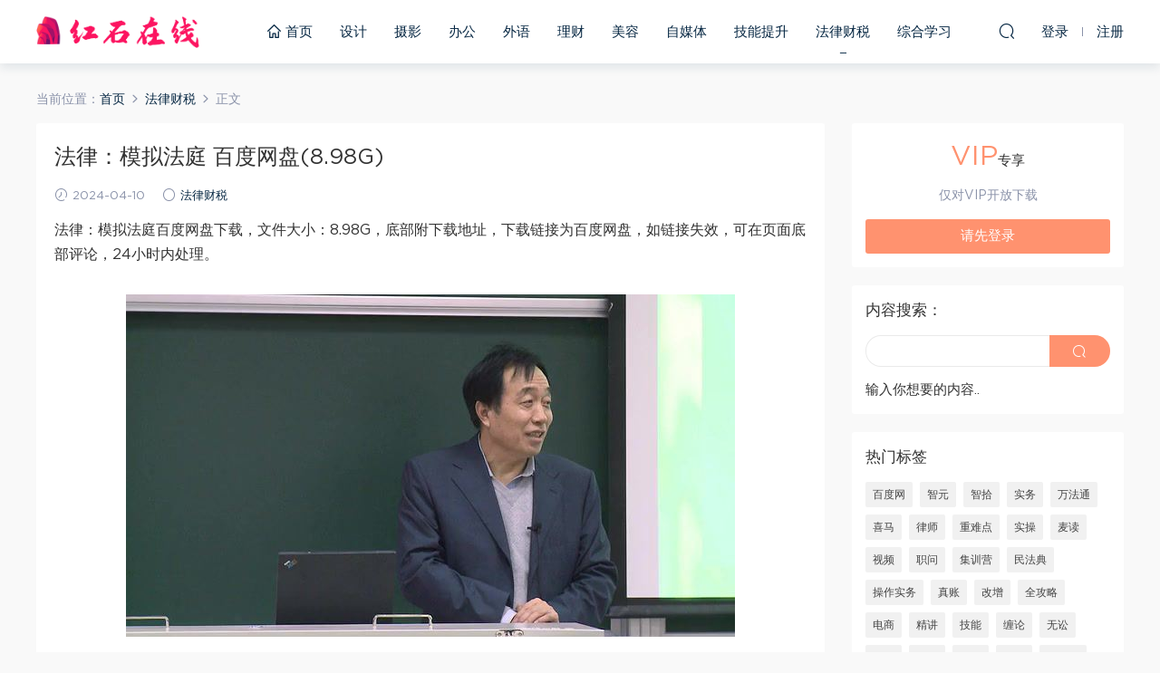

--- FILE ---
content_type: text/html; charset=UTF-8
request_url: https://www.hongshionline.com/caishui/6015.html
body_size: 9443
content:
<!DOCTYPE HTML>
<html itemscope="itemscope" itemtype="http://schema.org/WebPage">
<head>
<meta charset="UTF-8">
<meta http-equiv="X-UA-Compatible" content="IE=edge,chrome=1">
<meta name="viewport" content="width=device-width, initial-scale=1.0, user-scalable=0, minimum-scale=1.0, maximum-scale=1.0" />
<meta name="applicable-device" content="pc,mobile" />
<meta name="renderer" content="webkit">
<meta name="force-rendering" content="webkit">
<meta name="format-detection" content="telephone=no,email=no,address=no">
<meta http-equiv="Cache-Control" content="no-transform">
<meta http-equiv="Cache-Control" content="no-siteapp">
<title>法律：模拟法庭 百度网盘(8.98G) - 红石学习在线网</title>
<meta name="description" content="法律：模拟法庭百度网盘下载，文件大小：8.98G，底部附下载地址，下载链接为百度网盘，如链接失效，可在页面底部评论，24小时内处理。     内容文件目录：   法律职业规划与就业能力提升模拟法庭与司法实务互动  法律就业能力提升模拟法庭与司法实务互动7视频 法律职业规划与就业能力提升模拟法庭与司法实务互动（1）_rec.mp4 法律职业规划与就业能力提升模拟法庭与司法实务互动（2）_rec.mp4 法律职业规划与就业能力提升模拟法庭与">
<link rel='dns-prefetch' href='//www.hongshionline.com' />
<link rel='dns-prefetch' href='//s.w.org' />
<link rel='stylesheet' id='wp-block-library-css'  href='https://www.hongshionline.com/wp-includes/css/dist/block-library/style.min.css?ver=5.6.16' type='text/css' media='all' />
<link rel='stylesheet' id='mobantu-libs-css'  href='https://www.hongshionline.com/wp-content/themes/m/static/css/libs.css?ver=4.3' type='text/css' media='screen' />
<link rel='stylesheet' id='mobantu-base-css'  href='https://www.hongshionline.com/wp-content/themes/m/static/css/base.css?ver=4.3' type='text/css' media='screen' />
<link rel='stylesheet' id='modown-style-css'  href='https://www.hongshionline.com/wp-content/themes/m/style.css?ver=4.3' type='text/css' media='screen' />
<script type='text/javascript' src='https://www.hongshionline.com/wp-includes/js/jquery/jquery.min.js?ver=3.5.1' id='jquery-core-js'></script>
<script type='text/javascript' src='https://www.hongshionline.com/wp-includes/js/jquery/jquery-migrate.min.js?ver=3.3.2' id='jquery-migrate-js'></script>
<script type='text/javascript' src='https://www.hongshionline.com/wp-content/themes/m/module/ckplayer/ckplayer.js?ver=5.6.16' id='ckplayer-js'></script>
<link rel="canonical" href="https://www.hongshionline.com/caishui/6015.html" />
	<script>window._ERPHPDOWN = {"uri":"https://www.hongshionline.com/wp-content/plugins/erphpdown", "payment": "1", "author": "mobantu"}</script>
<!--[if lt IE 9]><script src="https://www.hongshionline.com/wp-content/themes/m/static/js/html5.min.js"></script><![endif]-->
<script>window._MBT = {uri: 'https://www.hongshionline.com/wp-content/themes/m', url:'https://www.hongshionline.com',usr: 'https://www.hongshionline.com/user', roll: [], admin_ajax: 'https://www.hongshionline.com/wp-admin/admin-ajax.php', erphpdown: 'https://www.hongshionline.com/wp-content/plugins/erphpdown/', image: '0.6316'}</script>
<style>
  .btn, .cat-nav li.current-menu-item a:after, .pagination ul > .active > a,.pagination ul > .active > span, .pagination-trigger a, .erphpdown-box .down, .widget-erphpdown .down, .erphpdown-box .vip a, .comt-submit, .btn-primary, .mocat .more a, .mocat h2:after, .filter a.active, .mocat h2 i,.mocat h2:after,.pagemenu li.current_page_item a, .banner .search-form .search-btn, .comt-submit, .banner-archive,.home-blogs h2 span:after,.vip-content h2 span:after,.vip-why h2 span:after,.pagination ul > .active > a,.pagination ul > .active > span,.charge .charge-header h1 span,.widget-erphpdown .price i, #erphpdown .erphpdown-buy, #erphpdown .erphpdown-down, #erphpdown .erphp-login-must, .erphpdown-box .erphpdown-down,.erphpdown-box .erphpdown-buy,.home-blogs .more a, .tagslist li .name:hover, .tagslist li:hover .name, .vip-why .items .item span,.widget_search input[type='submit'], .tougao-item .tougao-btn,.layui-layer-btn .layui-layer-btn0, #charge-form .item .prices label.active, .widget-bottom-search button, .mocats .moli ul li:first-child > i,.mocats .moli ul li:nth-child(2) > i,.mocats .moli ul li:nth-child(3) > i, .mocat .cfilter li a.active:after, .mocat .child li a.active:after{background-color:#FF926F !important;}
   a:hover, body.home .header:not(.scrolled) .nav-main > li > a:hover, body.home .header:not(.scrolled) .nav-right > li > a:hover, .nav-main > li > a:hover, .nav-right a:hover, .nav-main .sub-menu a:hover, .nav-right .sub-menu a:hover, .banner a:hover, .cat-nav li.current-menu-item a, .grids .grid h3 a:hover, .widget-tags .items a:hover, .sign-trans a, .widget-erphpdown .custom-metas .meta a, .charge .charge-header h1,.widget-erphpdown .price span, .erphpdown-box .price span, #erphpdown .erphpdown-price,.comments-title small,.archives h3,.readers a:hover,.usermenu li.active i, .rollbar a.fullscreen.active, .mocat .cfilter li a.active, .mocat .child li a.active{color:#FF926F;}
   .erphpdown-box, .comt-submit, .btn-primary,.grids .grid .cat:after,.lists .list .cat:after,.mocat .lists .grid .cat:after,.layui-layer-btn .layui-layer-btn0, #charge-form .item .prices label.active, .article-content h3{border-color:#FF926F !important;}.logo{width:180px;}@media (max-width: 1024px){.logo, .logo a {width: 86px;height: 60px;}}.footer-widget{width:33.3333%;}@media (max-width: 480px){.footer-widget{width:100%;}}</style></head>
<body class="post-template-default single single-post postid-6015 single-format-standard">
<header class="header">
  <div class="container clearfix">
  	    <div class="logo"><a style="background-image:url(https://www.hongshionline.com/uploads/2020/12/logo2.png)" href="https://www.hongshionline.com/" title="红石学习在线网">红石学习在线网</a></div>    <ul class="nav-main">
      <li id="menu-item-1154" class="menu-item menu-item-type-custom menu-item-object-custom menu-item-home menu-item-1154"><a href="https://www.hongshionline.com/"><i class="dripicons dripicons-home"></i> 首页</a></li>
<li id="menu-item-954" class="menu-item menu-item-type-taxonomy menu-item-object-category menu-item-954"><a href="https://www.hongshionline.com/sheji">设计</a></li>
<li id="menu-item-699" class="menu-item menu-item-type-taxonomy menu-item-object-category menu-item-699"><a href="https://www.hongshionline.com/sheying">摄影</a></li>
<li id="menu-item-700" class="menu-item menu-item-type-taxonomy menu-item-object-category menu-item-700"><a href="https://www.hongshionline.com/bangong">办公</a></li>
<li id="menu-item-701" class="menu-item menu-item-type-taxonomy menu-item-object-category menu-item-701"><a href="https://www.hongshionline.com/waiyu">外语</a></li>
<li id="menu-item-702" class="menu-item menu-item-type-taxonomy menu-item-object-category menu-item-702"><a href="https://www.hongshionline.com/licai">理财</a></li>
<li id="menu-item-703" class="menu-item menu-item-type-taxonomy menu-item-object-category menu-item-703"><a href="https://www.hongshionline.com/meirong">美容</a></li>
<li id="menu-item-704" class="menu-item menu-item-type-taxonomy menu-item-object-category menu-item-704"><a href="https://www.hongshionline.com/zimeiti">自媒体</a></li>
<li id="menu-item-705" class="menu-item menu-item-type-taxonomy menu-item-object-category menu-item-705"><a href="https://www.hongshionline.com/jineng">技能提升</a></li>
<li id="menu-item-2141" class="menu-item menu-item-type-taxonomy menu-item-object-category current-post-ancestor current-menu-parent current-post-parent menu-item-2141"><a href="https://www.hongshionline.com/caishui">法律财税</a></li>
<li id="menu-item-706" class="menu-item menu-item-type-taxonomy menu-item-object-category menu-item-706"><a href="https://www.hongshionline.com/zonghe">综合学习</a></li>
    </ul>
    <ul class="nav-right">
                  <li class="nav-search">
        <a href="javascript:;" class="search-loader" title="搜索"><i class="icon icon-search"></i></a>
      </li>
            <li class="nav-login no"><a href="https://www.hongshionline.com/login" class="signin-loader"><i class="icon icon-user"></i><span>登录</span></a><b class="nav-line"></b><a href="https://www.hongshionline.com/login?action=register" class="signup-loader"><span>注册</span></a></li>
            <li class="nav-button"><a href="javascript:;" class="nav-loader"><i class="icon icon-menu"></i></a></li>
    </ul>
  </div>
</header>
<div class="search-wrap">
  <div class="container">
    <form action="https://www.hongshionline.com/" class="search-form" method="get">
      <input autocomplete="off" class="search-input" name="s" placeholder="输入关键字回车" type="text">
      <i class="icon icon-close"></i>
    </form>
  </div>
</div><div class="main">
	<div class="container">
		<div class="breadcrumbs">当前位置：<span><a href="https://www.hongshionline.com/" itemprop="url"><span itemprop="title">首页</span></a></span> <span class="sep"><i class="dripicons dripicons-chevron-right"></i></span> <span><a href="https://www.hongshionline.com/caishui" itemprop="url"><span itemprop="title">法律财税</span></a></span> <span class="sep"><i class="dripicons dripicons-chevron-right"></i></span> <span class="current">正文</span></div>		<div class="content-wrap">
	    	<div class="content">
	    			    			    			    		<article class="single-content">
		    		<header class="article-header">
		    			<h1 class="article-title">法律：模拟法庭 百度网盘(8.98G)</h1>
		    			<div class="article-meta">
		    				<span class="item"><i class="icon icon-time"></i> 2024-04-10</span>		    				<span class="item"><i class="icon icon-circle"></i> <a href="https://www.hongshionline.com/caishui">法律财税</a></span>
		    						    						    				<span class="item"></span>
		    			</div>
		    		</header>
		    		<div class="article-content">
		    					    			<p>法律：模拟法庭百度网盘下载，文件大小：8.98G，底部附下载地址，下载链接为百度网盘，如链接失效，可在页面底部评论，24小时内处理。</p>
<p style="text-align: center;"><img alt="法律：模拟法庭 百度网盘(8.98G)" src="/uploads/9413471830153068.jpg"  /></p>
<p style="text-align: center;"><img alt="法律：模拟法庭 百度网盘(8.98G)" src="/uploads/3620313637559999.jpg"  /></p>
<h2>内容文件目录：</h2>
<div class="file-tree">
<p><strong>法律职业规划与就业能力提升模拟法庭与司法实务互动 </strong></p>
<p style="margin-left: 40px; ">法律就业能力提升模拟法庭与司法实务互动7视频</p>
<p style="margin-left: 80px; ">法律职业规划与就业能力提升模拟法庭与司法实务互动（1）_rec.mp4</p>
<p style="margin-left: 80px; ">法律职业规划与就业能力提升模拟法庭与司法实务互动（2）_rec.mp4</p>
<p style="margin-left: 80px; ">法律职业规划与就业能力提升模拟法庭与司法实务互动（3）_rec.mp4</p>
<p style="margin-left: 80px; ">法律职业规划与就业能力提升模拟法庭与司法实务互动（4）_rec.mp4</p>
<p style="margin-left: 80px; ">法律职业规划与就业能力提升模拟法庭与司法实务互动（5）_rec.mp4</p>
<p style="margin-left: 80px; ">法律职业规划与就业能力提升模拟法庭与司法实务互动（6）_rec.mp4</p>
<p style="margin-left: 80px; ">法律职业规划与就业能力提升模拟法庭与司法实务互动（7）_rec.mp4</p>
<p><strong>名校模拟法庭（1） </strong></p>
<p style="margin-left: 40px; ">名校模拟法庭（1）</p>
<p style="margin-left: 80px; ">法律诊所与模拟法庭1-1_rec.mp4</p>
<p style="margin-left: 80px; ">法律诊所与模拟法庭1-2_rec.mp4</p>
<p style="margin-left: 80px; ">法律诊所与模拟法庭1-3_rec.mp4</p>
<p style="margin-left: 80px; ">法律诊所与模拟法庭1-4_rec.mp4</p>
<p style="margin-left: 80px; ">法律诊所与模拟法庭2-1_rec.mp4</p>
<p style="margin-left: 80px; ">法律诊所与模拟法庭2-2_rec.mp4</p>
<p><strong>名校模拟法庭（2） </strong></p>
<p style="margin-left: 40px; ">名校模拟法庭（2）</p>
<p style="margin-left: 80px; ">法律诊所与模拟法庭2-3_rec.mp4</p>
<p style="margin-left: 80px; ">法律诊所与模拟法庭2-4_rec.mp4</p>
<p style="margin-left: 80px; ">法律诊所与模拟法庭3_rec.mp4</p>
<p style="margin-left: 80px; ">个案全过程教学法教学内容和方法研讨之三1_rec.mp4</p>
<p style="margin-left: 80px; ">个案全过程教学法教学内容和方法研讨之三2_rec.mp4</p>
<p style="margin-left: 80px; ">个案全过程教学法教学内容和方法研讨之三3-第六单元_rec.mp4</p>
<p style="margin-left: 80px; ">个案全过程教学法教学内容和方法研讨之四2_rec.mp4</p>
<p><strong>名校模拟法庭（3） </strong></p>
<p style="margin-left: 40px; ">名校模拟法庭（3）</p>
<p style="margin-left: 80px; ">人文科技学院2014年模拟法庭活动（上）_rec.mp4</p>
<p style="margin-left: 80px; ">人文科技学院2014年模拟法庭活动（下）_rec.mp4</p>
<p style="margin-left: 80px; ">人文科技学院政法系模拟法庭_rec.mp4</p>
<p><strong>名校模拟法庭（4） </strong></p>
<p style="margin-left: 40px; ">名校模拟法庭（4）</p>
<p style="margin-left: 80px; ">2014模拟法庭&#8211;刑庭_rec.mp4</p>
<p style="margin-left: 80px; ">法律文秘专业模拟法庭-2012_rec.mp4</p>
<p style="margin-left: 80px; ">华东政法大学模拟法庭_rec.mp4</p>
<p style="margin-left: 80px; ">书记官专业模拟法庭-2012_rec.mp4</p>
<p style="margin-left: 80px; ">中国政法大学模拟法庭_rec.mp4</p>
<p><strong>模拟法庭（1）上 </strong></p>
<p style="margin-left: 40px; ">模拟法庭（1）上</p>
<p style="margin-left: 80px; ">模拟法庭（1）_rec.mp4</p>
<p style="margin-left: 80px; ">模拟法庭（2）_rec.mp4</p>
<p style="margin-left: 80px; ">模拟法庭（3）_rec.mp4</p>
<p style="margin-left: 80px; ">模拟法庭（4）_rec.mp4</p>
<p style="margin-left: 80px; ">模拟法庭（5）_rec.mp4</p>
<p style="margin-left: 80px; ">模拟法庭（6）_rec.mp4</p>
<p style="margin-left: 80px; ">模拟法庭（7）_rec.mp4</p>
<p style="margin-left: 80px; ">模拟法庭（8）_rec.mp4</p>
<p style="margin-left: 80px; ">模拟法庭（9）_rec.mp4</p>
<p><strong>模拟法庭（1）下 </strong></p>
<p style="margin-left: 40px; ">模拟法庭（1）下</p>
<p style="margin-left: 80px; ">模拟法庭（10）_rec.mp4</p>
<p style="margin-left: 80px; ">模拟法庭（11）_rec.mp4</p>
<p style="margin-left: 80px; ">模拟法庭（12）_rec.mp4</p>
<p style="margin-left: 80px; ">模拟法庭（13）_rec.mp4</p>
<p style="margin-left: 80px; ">模拟法庭（14）_rec.mp4</p>
<p style="margin-left: 80px; ">模拟法庭（15）_rec.mp4</p>
<p style="margin-left: 80px; ">模拟法庭（16）_rec.mp4</p>
<p style="margin-left: 80px; ">模拟法庭（17）_rec.mp4</p>
<p style="margin-left: 80px; ">模拟法庭（18）_rec.mp4</p>
<p style="margin-left: 80px; ">模拟法庭（19）_rec.mp4</p>
<p style="margin-left: 80px; ">模拟法庭（20）_rec.mp4</p>
<p style="margin-left: 80px; ">模拟法庭（21）_rec.mp4</p>
<p><strong>模拟法庭（2） </strong></p>
<p style="margin-left: 40px; ">模拟法庭（2）</p>
<p style="margin-left: 80px; ">模拟法庭（二）（1）_rec.mp4</p>
<p style="margin-left: 80px; ">模拟法庭（二）（2）_rec.mp4</p>
<p style="margin-left: 80px; ">模拟法庭（二）（3）_rec.mp4</p>
<p style="margin-left: 80px; ">模拟法庭（二）（4）_rec.mp4</p>
<p><strong>模拟法庭（3） </strong></p>
<p style="margin-left: 40px; ">模拟法庭（3）</p>
<p style="margin-left: 80px; ">法学社模拟法庭活动(高清无删节版)_rec.mp4</p>
<p style="margin-left: 80px; ">实习律师培训班模拟仲裁1_rec.mp4</p>
<p style="margin-left: 80px; ">实习律师培训班模拟仲裁2_rec.mp4</p>
<p style="margin-left: 80px; ">实习律师培训班模拟仲裁3_rec.mp4</p>
<p><strong>模拟法庭（4） </strong></p>
<p style="margin-left: 40px; ">模拟法庭（4）</p>
<p style="margin-left: 80px; ">《劳动合同法》辩论赛（指导老师：梁文莉）_rec.mp4</p>
<p style="margin-left: 80px; ">《劳动合同法》模拟法庭（指导老师：梁智刚）_rec.mp4</p>
<p style="margin-left: 80px; ">《劳动合同法》模拟法庭（指导老师：张华）_rec.mp4</p>
<p style="margin-left: 80px; ">《劳动合同法》模拟求职与招聘（指导老师：卢修敏）_rec.mp4</p>
<p><strong>模拟法庭各阶段全程实录 </strong></p>
<p style="margin-left: 40px; ">模拟法庭各阶段全程实录</p>
<p style="margin-left: 80px; ">（1）开庭前的准备_rec.mp4</p>
<p style="margin-left: 80px; ">（2）宣布开庭_rec.mp4</p>
<p style="margin-left: 80px; ">（3）法庭调查：（1）当事人陈述_rec.mp4</p>
<p style="margin-left: 80px; ">（3）法庭调查：（2）争点归结_rec.mp4</p>
<p style="margin-left: 80px; ">（3）法庭调查：（3）举证质证_rec.mp4</p>
<p style="margin-left: 80px; ">（3）法庭调查：（4）询问证人_rec.mp4</p>
<p style="margin-left: 80px; ">（3）法庭调查：（5）相互发问_rec.mp4</p>
<p style="margin-left: 80px; ">（3）法庭调查：（6）法庭认证及争点归结_rec.mp4</p>
<p style="margin-left: 80px; ">（4）法庭辩论_rec.mp4</p>
<p style="margin-left: 80px; ">（5）当事人最后陈述_rec.mp4</p>
<p style="margin-left: 80px; ">（6）宣布休庭_rec.mp4</p>
<p><strong>模拟法庭及点评讲座 </strong></p>
<p style="margin-left: 40px; ">模拟法庭及点评讲座</p>
<p style="margin-left: 80px; ">庭审程序与技术_rec.mp4</p>
<p style="margin-left: 80px; ">庭审技巧与训练_rec.mp4</p>
<p style="margin-left: 80px; ">庭审指导讲座法律文书写作_rec.mp4</p>
<p style="margin-left: 80px; ">指导讲座法律信息检索（1）_rec.mp4</p>
<p style="margin-left: 80px; ">指导讲座法律信息检索（2）3_rec.mp4</p>
<p style="margin-left: 80px; ">指导讲座民事案件分析方法（1）_rec.mp4</p>
<p style="margin-left: 80px; ">指导讲座民事案件分析方法（2）_rec.mp4</p>
<p style="margin-left: 80px; ">指导讲座民事案件分析方法（3）_rec.mp4</p>
<p><strong>真实庭审实录视频 </strong></p>
<p style="margin-left: 40px; ">真实庭审实录视频</p>
<p style="margin-left: 80px; ">90后赵某涉嫌抢劫罪案_rec.mp4</p>
<p style="margin-left: 80px; ">动画片之殇江苏“绑架烤羊”烧伤孩童案庭审聚焦_rec.mp4</p>
<p style="margin-left: 80px; ">人民法院量刑规范化示范庭审(1)_rec.mp4</p>
<p style="margin-left: 80px; ">人民法院量刑规范化示范庭审(2)_rec.mp4</p>
<p style="margin-left: 80px; ">实录：周克华女友庭审现场控辩双方辩论过程_rec.mp4</p>
<p style="margin-left: 80px; ">司法鉴定中心《专家证人》出庭案例一件（上）_rec.mp4</p>
<p style="margin-left: 80px; ">司法鉴定中心《专家证人》出庭案例一件（下）_rec.mp4</p>
<p style="margin-left: 80px; ">颜福民律师精彩无罪辩护_rec.mp4</p>
<p style="margin-left: 80px; ">专利案，开庭直播视频_rec.mp4</p>
<p style="margin-left: 80px; ">专利案件_rec.mp4</p>
</div>
<h2>百度网盘下载地址：</h2>
<div class="erphpdown" id="erphpdown">抱歉，此资源仅限VIP下载，请先<a href="https://www.hongshionline.com/user" target="_blank" class="erphp-login-must">登录</a></div>		    					    			<style>.erphpdown-box{display:block;}</style><div class="erphpdown-box"><div class="item price"><t>下载价格：</t><span>VIP专享</span></div><div class="item vip vip-only">此资源仅对VIP开放下载</div><a href="javascript:;" class="down signin-loader">请先登录</a></div>		            </div>
		    		
		            <div class="article-tags"><a href="https://www.hongshionline.com/tag/%e7%99%be%e5%ba%a6%e7%bd%91" rel="tag">百度网</a></div>		            <div class="clearfix">
		            		            	<div class="article-act">
		            			            			            			            		<a href="javascript:;" class="article-zan" data-id="6015" title="赞"><i class="icon icon-zan"></i> <span>0</span></a>
		            							</div>
										<div class="article-shares"><b>分享到：</b>
				        <a href="javascript:;" data-url="https://www.hongshionline.com/caishui/6015.html" class="share-weixin" title="分享到微信"><i class="icon icon-weixin"></i></a><a data-share="qzone" class="share-qzone" title="分享到QQ空间"><i class="icon icon-qzone"></i></a><a data-share="weibo" class="share-tsina" title="分享到新浪微博"><i class="icon icon-weibo"></i></a><a data-share="qq" class="share-sqq" title="分享到QQ好友"><i class="icon icon-qq"></i></a><a data-share="douban" class="share-douban" title="分享到豆瓣网"><i class="icon icon-douban"></i></a>
				    </div>					</div>
	            </article>
	            	            	            <nav class="article-nav">
	                <span class="article-nav-prev">上一篇<br><a href="https://www.hongshionline.com/zonghe/6013.html" rel="prev">【匡铭劼】匡铭劼2019年匡洺颉高级课半年班 百度网盘(56.73G)</a></span>
	                <span class="article-nav-next">下一篇<br><a href="https://www.hongshionline.com/licai/6017.html" rel="next">李姐 股票T+0日内交易实战课 百度网盘(21.34G)</a></span>
	            </nav>
	            	            	            <div class="single-related"><h3 class="related-title">更多内容</h3><div class="grids clearfix"><div class="post grid">

  <a href="https://www.hongshionline.com/caishui" class="cat">法律财税</a>  <h3 itemprop="name headline"><a itemprop="url" rel="bookmark" href="https://www.hongshionline.com/caishui/6039.html" title="法律：法律名家讲座视频 百度网盘(3.55G)" target="">法律：法律名家讲座视频 百度网盘(3.55G)</a></h3>
    <div class="grid-meta">
    <span class="time"><i class="icon icon-time"></i> 2024-04-12</span><span class="price"><span class="vip-tag"><i>VIP</i></span></span>  </div>
  </div><div class="post grid">

  <a href="https://www.hongshionline.com/caishui" class="cat">法律财税</a>  <h3 itemprop="name headline"><a itemprop="url" rel="bookmark" href="https://www.hongshionline.com/caishui/6025.html" title="法律(法宝学院)：法律信息检索 百度网盘(1.68G)" target="">法律(法宝学院)：法律信息检索 百度网盘(1.68G)</a></h3>
    <div class="grid-meta">
    <span class="time"><i class="icon icon-time"></i> 2024-04-11</span><span class="price"><span class="vip-tag"><i>VIP</i></span></span>  </div>
  </div><div class="post grid">

  <a href="https://www.hongshionline.com/caishui" class="cat">法律财税</a>  <h3 itemprop="name headline"><a itemprop="url" rel="bookmark" href="https://www.hongshionline.com/caishui/6007.html" title="法律：律师刑法讲座 百度网盘(4.01G)" target="">法律：律师刑法讲座 百度网盘(4.01G)</a></h3>
    <div class="grid-meta">
    <span class="time"><i class="icon icon-time"></i> 2024-04-09</span><span class="price"><span class="vip-tag"><i>VIP</i></span></span>  </div>
  </div><div class="post grid">

  <a href="https://www.hongshionline.com/caishui" class="cat">法律财税</a>  <h3 itemprop="name headline"><a itemprop="url" rel="bookmark" href="https://www.hongshionline.com/caishui/6003.html" title="法律(法宝学院)：刑民交叉案件的法律适用 百度网盘(1.42G)" target="">法律(法宝学院)：刑民交叉案件的法律适用 百度网盘(1.42G)</a></h3>
    <div class="grid-meta">
    <span class="time"><i class="icon icon-time"></i> 2024-04-09</span><span class="price"><span class="vip-tag"><i>VIP</i></span></span>  </div>
  </div><div class="post grid">

  <a href="https://www.hongshionline.com/caishui" class="cat">法律财税</a>  <h3 itemprop="name headline"><a itemprop="url" rel="bookmark" href="https://www.hongshionline.com/caishui/5995.html" title="法律：万国律师培训课程 百度网盘(569.19M)" target="">法律：万国律师培训课程 百度网盘(569.19M)</a></h3>
    <div class="grid-meta">
    <span class="time"><i class="icon icon-time"></i> 2024-04-08</span><span class="price"><span class="vip-tag"><i>VIP</i></span></span>  </div>
  </div><div class="post grid">

  <a href="https://www.hongshionline.com/caishui" class="cat">法律财税</a>  <h3 itemprop="name headline"><a itemprop="url" rel="bookmark" href="https://www.hongshionline.com/caishui/5978.html" title="法律：各类合同文书范本（赠） 百度网盘(113.67M)" target="">法律：各类合同文书范本（赠） 百度网盘(113.67M)</a></h3>
    <div class="grid-meta">
    <span class="time"><i class="icon icon-time"></i> 2024-04-07</span><span class="price"><span class="vip-tag"><i>VIP</i></span></span>  </div>
  </div></div></div>	            <div class="single-comment">
	<h3 class="comments-title" id="comments">
		评论<small>0</small>
	</h3>
	<div id="respond" class="comments-respond no_webshot">
				
		<form action="https://www.hongshionline.com/wp-comments-post.php" method="post" id="commentform">
			<div class="comt">
				<div class="comt-title">
					<img src="https://www.hongshionline.com/wp-content/themes/m/static/img/avatar.png" class="avatar avatar-50 photo" width="50" height="50" />					<p><a id="cancel-comment-reply-link" href="javascript:;">取消</a></p>
				</div>
				<div class="comt-box">
					<textarea placeholder="" class="comt-area" name="comment" id="comment" cols="100%" rows="3" tabindex="1" onkeydown="if(event.ctrlKey&amp;&amp;event.keyCode==13){document.getElementById('submit').click();return false};"></textarea>
				</div>
				<div class="comt-ctrl">
					<a class="comt-add-btn" href="javascript:;" id="addsmile"><i class="icon icon-smile"></i></a>
					<div class="smile"> <div class="clearfix"> <a href="javascript:grin(':razz:')"><img src="https://www.hongshionline.com/wp-content/themes/m/static/img/smilies/razz.png" alt="" class="d-block"></a><a href="javascript:grin(':evil:')"><img src="https://www.hongshionline.com/wp-content/themes/m/static/img/smilies/evil.png" alt="" class="d-block"></a><a href="javascript:grin(':exclaim:')"><img src="https://www.hongshionline.com/wp-content/themes/m/static/img/smilies/exclaim.png" alt="" class="d-block"></a><a href="javascript:grin(':smile:')"><img src="https://www.hongshionline.com/wp-content/themes/m/static/img/smilies/smile.png" alt="" class="d-block"></a><a href="javascript:grin(':redface:')"><img src="https://www.hongshionline.com/wp-content/themes/m/static/img/smilies/redface.png" alt="" class="d-block"></a><a href="javascript:grin(':biggrin:')"><img src="https://www.hongshionline.com/wp-content/themes/m/static/img/smilies/biggrin.png" alt="" class="d-block"></a><a href="javascript:grin(':eek:')"><img src="https://www.hongshionline.com/wp-content/themes/m/static/img/smilies/eek.png" alt="" class="d-block"></a><a href="javascript:grin(':confused:')"><img src="https://www.hongshionline.com/wp-content/themes/m/static/img/smilies/confused.png" alt="" class="d-block"></a><a href="javascript:grin(':idea:')"><img src="https://www.hongshionline.com/wp-content/themes/m/static/img/smilies/idea.png" alt="" class="d-block"></a><a href="javascript:grin(':lol:')"><img src="https://www.hongshionline.com/wp-content/themes/m/static/img/smilies/lol.png" alt="" class="d-block"></a><a href="javascript:grin(':mad:')"><img src="https://www.hongshionline.com/wp-content/themes/m/static/img/smilies/mad.png" alt="" class="d-block"></a><a href="javascript:grin(':twisted:')"><img src="https://www.hongshionline.com/wp-content/themes/m/static/img/smilies/twisted.png" alt="" class="d-block"></a><a href="javascript:grin(':rolleyes:')"><img src="https://www.hongshionline.com/wp-content/themes/m/static/img/smilies/rolleyes.png" alt="" class="d-block"></a><a href="javascript:grin(':wink:')"><img src="https://www.hongshionline.com/wp-content/themes/m/static/img/smilies/wink.png" alt="" class="d-block"></a><a href="javascript:grin(':cool:')"><img src="https://www.hongshionline.com/wp-content/themes/m/static/img/smilies/cool.png" alt="" class="d-block"></a><a href="javascript:grin(':arrow:')"><img src="https://www.hongshionline.com/wp-content/themes/m/static/img/smilies/arrow.png" alt="" class="d-block"></a><a href="javascript:grin(':neutral:')"><img src="https://www.hongshionline.com/wp-content/themes/m/static/img/smilies/neutral.png" alt="" class="d-block"></a><a href="javascript:grin(':cry:')"><img src="https://www.hongshionline.com/wp-content/themes/m/static/img/smilies/cry.png" alt="" class="d-block"></a><a href="javascript:grin(':mrgreen:')"><img src="https://www.hongshionline.com/wp-content/themes/m/static/img/smilies/mrgreen.png" alt="" class="d-block"></a><a href="javascript:grin(':drooling:')"><img src="https://www.hongshionline.com/wp-content/themes/m/static/img/smilies/drooling.png" alt="" class="d-block"></a><a href="javascript:grin(':persevering:')"><img src="https://www.hongshionline.com/wp-content/themes/m/static/img/smilies/persevering.png" alt="" class="d-block"></a> </div> </div>
					<div class="comt-tips"><input type='hidden' name='comment_post_ID' value='6015' id='comment_post_ID' />
<input type='hidden' name='comment_parent' id='comment_parent' value='0' />
<p style="display: none;"><input type="hidden" id="akismet_comment_nonce" name="akismet_comment_nonce" value="877eb6dca1" /></p><p style="display: none;"><input type="hidden" id="ak_js" name="ak_js" value="42"/></p></div>
					<button class="comt-submit" type="submit" name="submit" id="submit" tabindex="5">提交评论</button>
				</div>

															<div class="comt-comterinfo" id="comment-author-info" >
							<ul>
								<li><input class="ipt" type="text" name="author" id="author" value="" tabindex="2" placeholder="昵称">昵称 (必填)</li>
								<li><input class="ipt" type="text" name="email" id="email" value="" tabindex="3" placeholder="邮箱">邮箱 (必填)</li>
								<li><input class="ipt" type="text" name="url" id="url" value="" tabindex="4" placeholder="网址">网址</li>
							</ul>
						</div>
												</div>

		</form>
			</div>
	</div>



	            	    	</div>
	    </div>
		<aside class="sidebar">
	<div class="theiaStickySidebar">
	<div class="widget widget-erphpdown"><div class="item price"><span>VIP</span>专享</div><div class="item vip vip-only">仅对VIP开放下载</div><a href="javascript:;" class="down signin-loader">请先登录</a></div>
	<div class="widget widget-bottom widget-bottom-search"><h3>内容搜索：</h3><div class="footer-widget-content"><form role="search" method="get" class="searchform clearfix" action="https://www.hongshionline.com">
				<div>
					<input type="text" value="" name="s" id="s">
					<button type="submit"><i class="icon icon-search"></i></button>
				</div>
			</form>输入你想要的内容..</div></div><div class="widget widget-tags"><h3>热门标签</h3><div class="items"><a href="https://www.hongshionline.com/tag/%e7%99%be%e5%ba%a6%e7%bd%91">百度网</a><a href="https://www.hongshionline.com/tag/%e6%99%ba%e5%85%83">智元</a><a href="https://www.hongshionline.com/tag/%e6%99%ba%e6%8b%be">智拾</a><a href="https://www.hongshionline.com/tag/%e5%ae%9e%e5%8a%a1">实务</a><a href="https://www.hongshionline.com/tag/%e4%b8%87%e6%b3%95%e9%80%9a">万法通</a><a href="https://www.hongshionline.com/tag/%e5%96%9c%e9%a9%ac">喜马</a><a href="https://www.hongshionline.com/tag/%e5%be%8b%e5%b8%88">律师</a><a href="https://www.hongshionline.com/tag/%e9%87%8d%e9%9a%be%e7%82%b9">重难点</a><a href="https://www.hongshionline.com/tag/%e5%ae%9e%e6%93%8d">实操</a><a href="https://www.hongshionline.com/tag/%e9%ba%a6%e8%af%bb">麦读</a><a href="https://www.hongshionline.com/tag/%e8%a7%86%e9%a2%91">视频</a><a href="https://www.hongshionline.com/tag/%e8%81%8c%e9%97%ae">职问</a><a href="https://www.hongshionline.com/tag/%e9%9b%86%e8%ae%ad%e8%90%a5">集训营</a><a href="https://www.hongshionline.com/tag/%e6%b0%91%e6%b3%95%e5%85%b8">民法典</a><a href="https://www.hongshionline.com/tag/%e6%93%8d%e4%bd%9c%e5%ae%9e%e5%8a%a1">操作实务</a><a href="https://www.hongshionline.com/tag/%e7%9c%9f%e8%b4%a6">真账</a><a href="https://www.hongshionline.com/tag/%e6%94%b9%e5%a2%9e">改增</a><a href="https://www.hongshionline.com/tag/%e5%85%a8%e6%94%bb%e7%95%a5">全攻略</a><a href="https://www.hongshionline.com/tag/%e7%94%b5%e5%95%86">电商</a><a href="https://www.hongshionline.com/tag/%e7%b2%be%e8%ae%b2">精讲</a><a href="https://www.hongshionline.com/tag/%e6%8a%80%e8%83%bd">技能</a><a href="https://www.hongshionline.com/tag/%e7%bc%a0%e8%ae%ba">缠论</a><a href="https://www.hongshionline.com/tag/%e6%97%a0%e8%ae%bc">无讼</a><a href="https://www.hongshionline.com/tag/%e5%8d%8e%e7%a8%8e">华税</a><a href="https://www.hongshionline.com/tag/%e8%b4%a8%e8%af%81">质证</a><a href="https://www.hongshionline.com/tag/%e5%90%88%e5%90%8c">合同</a><a href="https://www.hongshionline.com/tag/%e8%90%a5%e6%94%b9">营改</a><a href="https://www.hongshionline.com/tag/%e5%bc%a0%e6%b3%bd%e9%94%8b">张泽锋</a><a href="https://www.hongshionline.com/tag/%e5%bf%85%e5%ad%a6">必学</a><a href="https://www.hongshionline.com/tag/%e6%b3%95%e5%be%8b%e7%ba%a0%e7%ba%b7">法律纠纷</a><a href="https://www.hongshionline.com/tag/%e9%87%91%e7%a8%8e">金税</a><a href="https://www.hongshionline.com/tag/%e6%a1%88%e6%ba%90">案源</a><a href="https://www.hongshionline.com/tag/%e6%99%ae%e6%b8%85">普清</a><a href="https://www.hongshionline.com/tag/%e6%9c%9f%e6%9d%83">期权</a><a href="https://www.hongshionline.com/tag/%e4%bc%9a%e8%ae%a1">会计</a><a href="https://www.hongshionline.com/tag/%e8%b4%a2%e5%8a%a1%e4%b8%bb%e7%ae%a1">财务主管</a><a href="https://www.hongshionline.com/tag/%e5%bc%a0%e8%bf%9c%e5%a0%82">张远堂</a><a href="https://www.hongshionline.com/tag/%e6%83%85%e5%95%86">情商</a><a href="https://www.hongshionline.com/tag/%e8%af%89%e8%ae%bc">诉讼</a><a href="https://www.hongshionline.com/tag/%e5%bc%82%e8%ae%ae">异议</a><a href="https://www.hongshionline.com/tag/%e4%bd%8e%e5%90%b8">低吸</a><a href="https://www.hongshionline.com/tag/%e8%82%a1%e5%93%a5">股哥</a><a href="https://www.hongshionline.com/tag/%e5%b0%8f%e8%b4%b9">小费</a><a href="https://www.hongshionline.com/tag/%e8%81%8c%e4%b8%9a%e8%a7%84%e5%88%92">职业规划</a><a href="https://www.hongshionline.com/tag/%e6%b8%85%e6%94%b6">清收</a><a href="https://www.hongshionline.com/tag/%e4%bc%81%e4%b8%9a%e4%bc%9a%e8%ae%a1">企业会计</a><a href="https://www.hongshionline.com/tag/%e8%bf%9b%e9%98%b6">进阶</a><a href="https://www.hongshionline.com/tag/%e5%90%88%e5%90%8c%e8%8c%83%e6%9c%ac">合同范本</a><a href="https://www.hongshionline.com/tag/%e6%9c%8b%e5%8f%8b%e5%9c%88">朋友圈</a><a href="https://www.hongshionline.com/tag/%e8%be%a9%e6%8a%a4">辩护</a></div></div><div class="widget widget-postlist"><h3>更多内容</h3><ul class="clearfix">        <li>
          		            <h4><a href="https://www.hongshionline.com/licai/6064.html" target="" title="都业华财富2019年10月 百度网盘(11.74G)">都业华财富2019年10月 百度网盘(11.74G)</a></h4>
          <p class="meta">
          	<span class="time">2024-06-23</span>          	          	<span class="price"><i class="icon icon-vip-card"></i></span>          </p>
                  </li>
		        <li>
          		            <h4><a href="https://www.hongshionline.com/zonghe/2726.html" target="" title="智元课堂：交通事故责任处理阶段办案流程—封琰琰 百度网盘(242.25M)">智元课堂：交通事故责任处理阶段办案流程—封琰琰 百度网盘(242.25M)</a></h4>
          <p class="meta">
          	<span class="time">2022-10-14</span>          	          	<span class="price"><i class="icon icon-vip-card"></i></span>          </p>
                  </li>
		        <li>
          		            <h4><a href="https://www.hongshionline.com/zonghe/3828.html" target="" title="庭前准备文件格式 百度网盘(742.00K)">庭前准备文件格式 百度网盘(742.00K)</a></h4>
          <p class="meta">
          	<span class="time">2023-02-27</span>          	          	<span class="price"><i class="icon icon-vip-card"></i></span>          </p>
                  </li>
		        <li>
          		            <h4><a href="https://www.hongshionline.com/caishui/4938.html" target="" title="法律(智拾课堂)：公司系列 百度网盘(1.84G)">法律(智拾课堂)：公司系列 百度网盘(1.84G)</a></h4>
          <p class="meta">
          	<span class="time">2023-12-18</span>          	          	<span class="price"><i class="icon icon-vip-card"></i></span>          </p>
                  </li>
		        <li>
          		            <h4><a href="https://www.hongshionline.com/sheji/4767.html" target="" title="法律(万法通)：律师实务-股权激励法律设计 百度网盘(21.21M)">法律(万法通)：律师实务-股权激励法律设计 百度网盘(21.21M)</a></h4>
          <p class="meta">
          	<span class="time">2023-12-07</span>          	          	<span class="price"><i class="icon icon-vip-card"></i></span>          </p>
                  </li>
		        <li>
          		            <h4><a href="https://www.hongshionline.com/caishui/3139.html" target="" title="如何利用刑辩思维为企业保驾护航 百度网盘(14.45M)">如何利用刑辩思维为企业保驾护航 百度网盘(14.45M)</a></h4>
          <p class="meta">
          	<span class="time">2022-10-14</span>          	          	<span class="price"><i class="icon icon-vip-card"></i></span>          </p>
                  </li>
		        <li>
          		            <h4><a href="https://www.hongshionline.com/caishui/2152.html" target="" title="基础设施与公共事业建设融资建设模式与城投公司的转型 百度网盘(3.99G)">基础设施与公共事业建设融资建设模式与城投公司的转型 百度网盘(3.99G)</a></h4>
          <p class="meta">
          	<span class="time">2022-07-30</span>          	          	<span class="price"><i class="icon icon-vip-card"></i></span>          </p>
                  </li>
		        <li>
          		            <h4><a href="https://www.hongshionline.com/zonghe/4490.html" target="" title="《专家面对面》民间借贷不还怎么办 百度网盘(69.77M)">《专家面对面》民间借贷不还怎么办 百度网盘(69.77M)</a></h4>
          <p class="meta">
          	<span class="time">2023-08-06</span>          	          	<span class="price"><i class="icon icon-vip-card"></i></span>          </p>
                  </li>
		</ul></div>	</div>	    
</aside>	</div>
</div>
<footer class="footer">
	<div class="container">
	    	    	    <p class="copyright"><a href="https://beian.miit.gov.cn/" rel="nofollow" target="_blank">粤ICP备16109380号</a>  <a href="/sitemap.xml">sitemap</a>
<br/>
本站所有内容均来源于互联网。如有侵权，请联系<a href="/cdn-cgi/l/email-protection" class="__cf_email__" data-cfemail="91e2f4e3e7f4e3d1f9fefff6e2f9f8fefffdf8fff4bff2fefc">[email&#160;protected]</a> 联系删除，我们将在24小时内处理。</p>
	</div>
</footer>
<div class="sign">			
	<div class="sign-mask"></div>			
	<div class="container ">			
		<div class="sign-tips"></div>			
		<form id="sign-in">  
		    <div class="form-item center"><a href="https://www.hongshionline.com"><img class="logo-login" src="https://www.hongshionline.com/uploads/2020/12/logo2.png" alt="红石学习在线网"></a></div>
			<div class="form-item"><input type="text" name="user_login" class="form-control" id="user_login" placeholder="用户名/邮箱"><i class="icon icon-user"></i></div>			
			<div class="form-item"><input type="password" name="password" class="form-control" id="user_pass" placeholder="密码"><i class="icon icon-lock"></i></div>			
			<div class="sign-submit">			
				<input type="button" class="btn signinsubmit-loader" name="submit" value="登录">  			
				<input type="hidden" name="action" value="signin">			
			</div>			
			<div class="sign-trans">没有账号？ <a href="javascript:;" class="signup-loader">注册</a><a href="https://www.hongshionline.com/login?action=password" style="float:right" rel="nofollow" target="_blank">忘记密码？</a></div>	
					
		</form>	
				
		<form id="sign-up" style="display: none;"> 	
		    <div class="form-item center"><a href="https://www.hongshionline.com"><img class="logo-login" src="https://www.hongshionline.com/uploads/2020/12/logo2.png" alt="红石学习在线网"></a></div>				
			<div class="form-item"><input type="text" name="name" class="form-control" id="user_register" placeholder="用户名"><i class="icon icon-user"></i></div>			
			<div class="form-item"><input type="email" name="email" class="form-control" id="user_email" placeholder="邮箱"><i class="icon icon-mail"></i></div>		
			<div class="form-item"><input type="password" name="password2" class="form-control" id="user_pass2" placeholder="密码"><i class="icon icon-lock"></i></div>
						<div class="form-item">
				<input type="text" class="form-control" style="width:calc(100% - 129px);display: inline-block;" id="captcha" name="captcha" placeholder="验证码"><img src="https://www.hongshionline.com/wp-content/themes/m/static/img/captcha.png" class="captcha-clk2" style="height:40px;position: relative;top: -1px;cursor: pointer;border: 1px solid #e6eaed;"/>
				<i class="icon icon-safe"></i>
			</div>
					
			<div class="sign-submit">			
				<input type="button" class="btn signupsubmit-loader" name="submit" value="注册">  			
				<input type="hidden" name="action" value="signup">  				
			</div>			
			<div class="sign-trans">已有账号？ <a href="javascript:;" class="signin-loader">登录</a></div>		
				
		</form>	
				
	</div>			
</div><script data-cfasync="false" src="/cdn-cgi/scripts/5c5dd728/cloudflare-static/email-decode.min.js"></script><script type='text/javascript' src='https://www.hongshionline.com/wp-content/themes/m/static/js/lib.js?ver=4.3' id='modown-lib-js'></script>
<script type='text/javascript' src='https://www.hongshionline.com/wp-content/themes/m/static/js/base.js?ver=4.3' id='modown-base-js'></script>
<script type='text/javascript' id='erphpdown-js-extra'>
/* <![CDATA[ */
var erphpdown_ajax_url = "https:\/\/www.hongshionline.com\/wp-admin\/admin-ajax.php";
/* ]]> */
</script>
<script type='text/javascript' src='https://www.hongshionline.com/wp-content/plugins/erphpdown/static/erphpdown.js' id='erphpdown-js'></script>
<script async="async" type='text/javascript' src='https://www.hongshionline.com/wp-content/plugins/akismet/_inc/form.js?ver=4.1.7' id='akismet-form-js'></script>
<script>MOBANTU.init({ias: 0, lazy: 0, water: 0});</script>
<div class="analysis"><script charset="UTF-8" id="LA_COLLECT" src="//sdk.51.la/js-sdk-pro.min.js"></script>
<script>LA.init({id: "JeVaotVCIH16e8q1",ck: "JeVaotVCIH16e8q1"})</script></div>
<script defer src="https://static.cloudflareinsights.com/beacon.min.js/vcd15cbe7772f49c399c6a5babf22c1241717689176015" integrity="sha512-ZpsOmlRQV6y907TI0dKBHq9Md29nnaEIPlkf84rnaERnq6zvWvPUqr2ft8M1aS28oN72PdrCzSjY4U6VaAw1EQ==" data-cf-beacon='{"version":"2024.11.0","token":"86d21518a7c54817b071ba52780a4683","r":1,"server_timing":{"name":{"cfCacheStatus":true,"cfEdge":true,"cfExtPri":true,"cfL4":true,"cfOrigin":true,"cfSpeedBrain":true},"location_startswith":null}}' crossorigin="anonymous"></script>
</body>
</html>